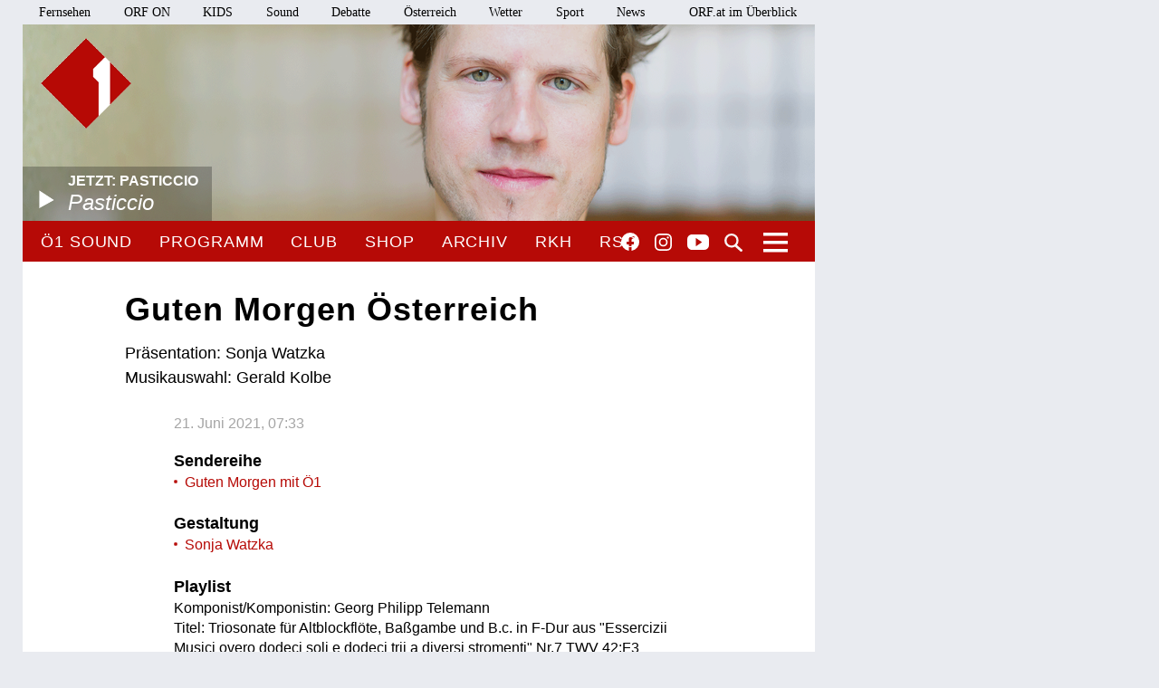

--- FILE ---
content_type: application/javascript
request_url: https://oe1.orf.at/static/js/oe1-embed-external.js
body_size: 5368
content:
/**
 * oe1 embed external, based on oon social media, but simplified a lot
 */
(function(window) {

var embedExternalActivationCookie = {
   isSet: function() {
      var cookieValue = document.cookie.replace(/(?:(?:^|.*;\s*)oon-sm-activation\s*\=\s*([^;]*).*$)|^.*$/, "$1");
      return cookieValue == 'permanent' || cookieValue == 'session';
   },
   setPermanent: function() {
      document.cookie = 'oon-sm-activation=permanent; max-age=2147483647; domain=orf.at; path=/'
   },
   setSession: function() {
      document.cookie = 'oon-sm-activation=session; domain=orf.at; path=/'
   }
};

var embedExternalTemplates = {
   activationPopup: [
         '<div class="oon-sm-activation-window">',
         '<div class="oon-sm-activation-header">',
            '<button class="oon-sm-activation-open"><span class="sr-hidden offscreen">Datenschutz-Einstellungen öffnen: </span>Soziale Netzwerke vollständig anzeigen</button>',
            '<button class="oon-sm-activation-close">&nbsp;</button>',
         '</div>',
         '<div class="oon-sm-activation-body">',
            '<p class="oon-sm-activation-general">',
            'ORF.at zeigt derzeit Elemente aus sozialen Netzwerken wie Twitter, Facebook, Instagram oder YouTube in einer reduzierten Vorschau an. Dabei tauscht Ihr Browser keine Daten mit diesen Netzwerken aus. Bilder, Videos und ähnliche interaktive Elemente können so allerdings nicht dargestellt werden. Um Inhalte aus den sozialen Netzwerken vollständig anzuzeigen, haben Sie folgende Möglichkeiten:',
            '</p>',
            '<button class="oon-sm-activation-permanent"> Aktivieren </button>',
            '<p class="oon-sm-activation-button-explain">',
            'Direkt von den sozialen Netzwerken eingebettete Elemente werden dauerhaft im ORF.at-Netzwerk aktiviert. Bilder, Videos etc. werden dadurch sichtbar. Sie können diese Einstellung jederzeit wieder deaktivieren.',
            '<br/><br/>',
            'Werden solche Elemente aus einem Netzwerk geladen, tauscht der Browser Daten mit diesem Netzwerk aus. ORF.at hat weder Zugriff noch Einfluss auf Inhalte und Art sowie Speicherung und Verarbeitung dieser Daten. Details dazu stellen alle sozialen Netzwerke in ihren eigenen Datenschutzinformationen zur Verfügung.',
            '</p>',
            '<button class="oon-sm-activation-session"> Diesmal aktivieren </button>',
            '<p class="oon-sm-activation-button-explain">',
            'Die Anzeige von Bildern, Videos etc. wird aktiviert, bis der Browser oder die App geschlossen wird. Währenddessen tauscht der Browser Daten mit den sozialen Netzwerken aus. Beim nächsten Neustart wird jedoch wieder die reduzierte Vorschau ohne Datenverkehr angezeigt.',
            '</p>',
            '<button class="oon-sm-activation-none"> Nicht aktivieren </button>',
            '<p class="oon-sm-activation-button-explain">',
            'Es wird weiterhin die reduzierte Vorschau angezeigt. Der Browser tauscht keine Daten mit den Netzwerken aus. Gleichzeitig werden Bilder und Videos, die für den aktuellen Beitrag inhaltlich relevant sein können, nicht dargestellt.',
            '</p>',
         '</div>',
      '<div>'
   ].join('\n'),
   privacyInfoLink: [
      '<div class="oon-sm-privacy">',
         '<a class="oon-sm-info" href="http://orf.at/stories/datenschutz-socialmedia/">Datenschutz-Info',
         '<span class="oon-sm-icon"></span>',
         '</a>',
      '</div>'
   ].join('')
}

/**
 * click handlers
 */
function embedExternalToggleActivationPopup() {
   $(this).parents('.oon-sm-activation-window').toggleClass('oon-sm-activation-is-open');
}

var embedExternalClickHandlers = {
   '.oon-sm-activation-header': embedExternalToggleActivationPopup,
   'button.oon-sm-activation-none': embedExternalToggleActivationPopup,
   'button.oon-sm-activation-permanent': function onPermanentActivation() {
      embedExternalActivationCookie.setPermanent();
      embedExternalToggleActivationPopup.apply(this);
      embedExternalRemoveActivationPopup();
      embedExternalPrependPrivacyLink();
   },
   'button.oon-sm-activation-session': function onOnceActivation() {
      embedExternalActivationCookie.setSession();
      embedExternalToggleActivationPopup.apply(this);
      embedExternalRemoveActivationPopup();
      embedExternalPrependPrivacyLink();
   }
}

/**
 * prepend activation popop with buttons
 */
var embedExternalPrependActivationPopup = function() {
    var newActivationWindows = $('.oe1-embed-external')
        .not(':has(>.oon-sm-activation-window)')
        .prepend(embedExternalTemplates.activationPopup);

    Object.keys(embedExternalClickHandlers).forEach(function(clickSelector) {
        newActivationWindows
          .on('click', clickSelector, embedExternalClickHandlers[clickSelector]);
    });
}

var embedExternalRemoveActivationPopup = function() {
   $(".oon-sm-activation-window").each(function() {
      $(this).remove();
   })
}

/**
 * prepend social media info link
 */
var embedExternalPrependPrivacyLink = function() {
  $('.oe1-embed-external')
         .not(':has(>.oon-sm-privacy)')
         .prepend(embedExternalTemplates.privacyInfoLink);
  $('.oe1-embed-external-preview').hide();
  $('.oe1-embed-external-embed').show();
}

window.oe1EmbedExternal = function() {
   if (embedExternalActivationCookie.isSet() == true) {
      embedExternalPrependPrivacyLink();
   } else {
      embedExternalPrependActivationPopup();
   }
}

})(window);
